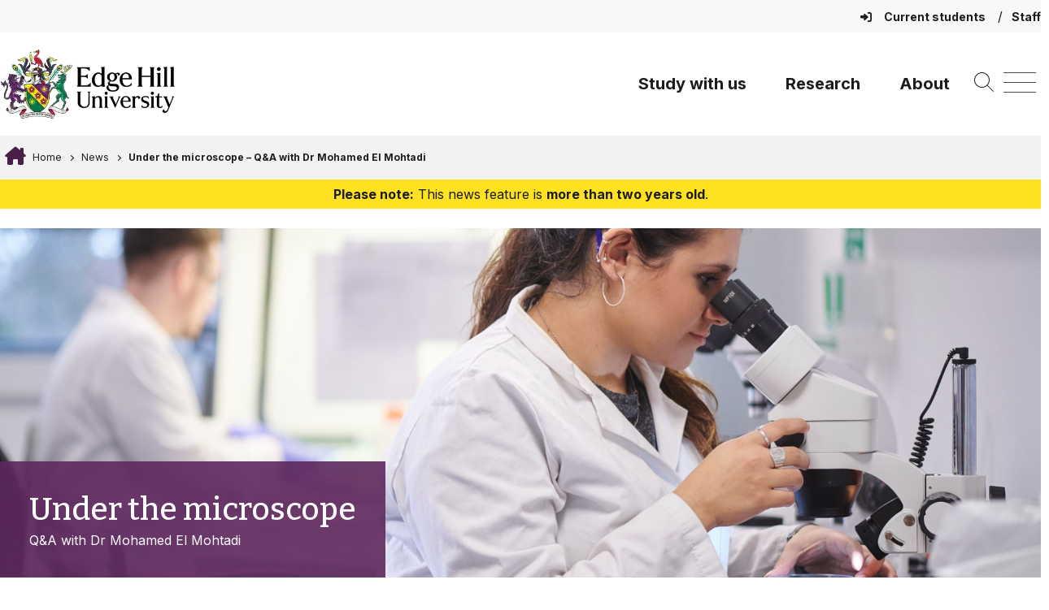

--- FILE ---
content_type: text/css
request_url: https://www.edgehill.ac.uk/wp-content/ehu-plugins/ehu-blocks/ehu-buttons/assets/ehu-buttons.css?id=38fb86c1a8f538682cd227b76469de5a?ver=1768902571
body_size: 182
content:
.ehu-buttons.wp-block-button__link{background-color:var(--ehu-colors-primary);border-radius:0;border-radius:.3125rem;color:#fff;display:inline-block;font-size:1rem;margin-top:1.5rem;margin-right:0.75rem;padding:.75rem;text-decoration:none;transition:background-color .3s ease-in-out}
.ehu-buttons.wp-block-button__link:focus{background-color:var(--ehu-colors-link-hover)}
.ehu-buttons.wp-block-button__link:hover{background-color:var(--ehu-colors-primary-light)}
.ehu-buttons.wp-block-button__link p{margin-block-end:unset;margin-block-start:unset;padding-bottom:unset}
.ehu-buttons:last-child{margin-right:0;}

.ehu-buttons.wp-block-button__link h2,
.ehu-buttons.wp-block-button__link h3,
.ehu-buttons.wp-block-button__link h4,
.ehu-buttons.wp-block-button__link p,
.ehu-buttons.wp-block-button__link span{color:#fff;margin:0.75rem;text-align:left}.ehu-buttons.wp-block-button__link p{font-size:16px}.ehu-buttons.wp-block-button__link span{margin:0 .75rem 0 1.5rem}.prominant-cta .ehu-buttons.wp-block-button__link{background-color:#ffe63c;border-radius:.3125rem;color:var(--ehu-colors-text-black)}.prominant-cta .ehu-buttons.wp-block-button__link:hover{background-color:var(--ehu-colors-primary-light)}.wp-block-lazyblock1-ehu-button-block .wp-block-button__link{background-color:var(--ehu-colors-primary);border-radius:0;color:#fff;display:inline-block;padding:.75rem;text-decoration:none}.wp-block-lazyblock1-ehu-button-block .wp-block-button__link:after{content:" ➔"}.wp-block-lazyblock1-ehu-button-block .wp-block-button__link:hover{background-color:var(--ehu-colors-primary-light)}.wp-block-lazyblock1-ehu-button-block.feature-cta{font-size:20px;text-align:center}.wp-block-lazyblock1-ehu-button-block.feature-cta .wp-block-button__link{min-width:45%;padding:24px}.wp-block-lazyblock1-ehu-button-block .prominant-cta .wp-block-button__link{background-color:#ffe63c;color:var(--ehu-colors-text-black)}.wp-block-lazyblock1-ehu-button-block .prominant-cta .wp-block-button__link:hover{background-color:var(--ehu-colors-primary-light)}

.feature-cta{border-radius:.3125rem;font-size:20px;text-align:center}
.feature-cta .ehu-buttons.wp-block-button__link{min-width:45%;padding:24px}

--- FILE ---
content_type: text/css
request_url: https://www.edgehill.ac.uk/wp-content/ehu-plugins/ehu-blocks/ehu-course-list/assets/ehu-course-list.css?id=891b580bbfdc84c9f3da647111053248?ver=1768902571
body_size: 726
content:
.course-list {
    width: 100%;
    clear: left;
    padding: 1.5rem 0
}

.course-list+.related {
    padding-top: 0
}

.course-list h2 {
    margin: 0;
    padding-bottom: 0
}

.detailed-view,
.simple-view {
    -webkit-appearance: none;
    -moz-appearance: none;
    appearance: none;
    font-family: Inter, sans-serif;
    cursor: pointer;
    background-color: var(--ehu-colors-neutral-light);
    float: left;
    font-size: medium;
    box-shadow: 0 1px 4px rgba(0, 0, 0, .16);
    padding: 1.5rem;
    transition: background-color .3s ease-in-out 0s;
    border: none
}

.detailed-view:hover,
.simple-view:hover {
    background-color: var(--ehu-colors-primary-light);
    color: var(--ehu-colors-neutral-white)
}

.ehu-list__wrap {
    width: 100%;
    display: flex;
    gap: 1.5rem;
    flex-wrap: wrap;
    justify-content: space-between;
    align-items: center;
    margin: 1.5rem 0
}

.active {
    background-color: var(--ehu-colors-primary);
    color: var(--ehu-colors-neutral-white)
}

.ehu-list__detailed,
.ehu-list__simple {
    width: 100%;
    float: left
}

.course-list__simple-wrap {
    display: grid;
    grid-template-columns: 1fr;
    gap: 24px
}

@media (min-width:391px) and (max-width:767px) {
    .course-list__simple-wrap {
        grid-template-columns: 1fr 1fr
    }
}

@media (min-width:769px) and (max-width:1142px) {
    .course-list__simple-wrap {
        grid-template-columns: 1fr 1fr 1fr
    }
}

@media (min-width:1144px) {
    .course-list__simple-wrap {
        grid-template-columns: 1fr 1fr 1fr 1fr
    }
}

@media (min-width:769px) and (max-width:1142px) {
    .list-pages__wrap-double .course-list__simple-wrap.course-list__items {
        grid-template-columns: 1fr 1fr
    }
}

@media (min-width:1144px) {
    .list-pages__wrap-double .course-list__simple-wrap.course-list__items {
        grid-template-columns: 1fr 1fr 1fr
    }
}

.course-list__detailed-wrap {
    display: grid;
    grid-template-columns: 1fr;
    gap: 1.5rem
}

.ehu-list__detailed {
    display: none
}

.detailed-only .ehu-list__detailed {
    display: block
}

.course-list__detailed-wrap .single-course__panel {
    display: grid;
    grid-template-columns: 1fr;
    gap: 0 1.5rem;
    padding: 1.5rem;
    color: initial
}

@media (min-width:1144px) {
    .course-list__detailed-wrap .single-course__panel {
        grid-template-columns: 1fr 1fr
    }
}

@media (min-width:321px) and (max-width:1142px) {
    .course-list__detailed-wrap .single-course__panel {
        gap: 1.5rem 1.5rem
    }
}

.single-course__panel__right dl {
    margin: 0;
    display: grid;
    background-color: var(--ehu-colors-neutral-light);
    padding: 1.5rem;
    height: 100%;
    font-size: 1rem
}

@media (min-width:769px) {
    .single-course__panel__right dl {
        grid-template-columns: auto 1fr
    }
}

@media (min-width:769px) and (max-width:1142px) {
    .single-course__panel__right dl {
        grid-gap: .75rem 0
    }
}

.course-list__detailed-wrap dt {
    font-weight: 700
}

@media (max-width:767px) {

    .course-list__detailed-wrap dl,
    .course-list__detailed-wrap dt {
        font-size: .875rem
    }
}

.course-list__detailed-wrap dd {
    -webkit-margin-start: 0;
    margin-inline-start: 0
}

@media (max-width:767px) {
    .course-list__detailed-wrap dd {
        margin-bottom: .75rem
    }
}

@media (min-width:769px) {
    .course-list__detailed-wrap dd {
        -webkit-margin-start: 2.5rem;
        margin-inline-start: 2.5rem
    }
}

@media (max-width:767px) {
    .course-list__detailed-wrap dd:last-of-type {
        margin-bottom: 0
    }
}

.single-course__panel {
    background-color: var(--ehu-colors-neutral-white);
    color: var(--ehu-colors-text-black);
    box-shadow: 0 1px 4px rgba(0, 0, 0, .16);
    padding: .75rem;
    text-decoration: none;
    transition: all .3s ease-in-out 0s;
    border-left: .3125rem solid var(--ehu-colors-primary)
}

.single-course__panel:focus,
.single-course__panel:hover {
    transform: scale(1.05)
}

.ehu-list__simple .single-course__panel:hover {
    background-color: var(--ehu-colors-primary)
}

.ehu-list__simple .single-course__panel:hover .single-course__course-name,
.ehu-list__simple .single-course__panel:hover .single-course__degree-type {
    color: var(--ehu-colors-neutral-white)
}

.single-course__course-name {
    font-weight: 700;
    margin: 0;
    padding: 0;
    color: var(--ehu-colors-neutral-black)
}

.single-course__degree-type {
    margin: 0;
    padding: 0;
    font-size: .875rem;
    color: var(--ehu-colors-primary)
}

.course-list__items .hidden {
    display: none
}

#course-list__search {
    padding: .75rem;
    border: .125rem solid var(--ehu-colors-neutral-lighter);
    width: 100%;
    margin: 1rem 0
}

.course-list__item {
    display: grid
}

/*# sourceMappingURL=ehu-course-list.css.map*/

--- FILE ---
content_type: text/css
request_url: https://www.edgehill.ac.uk/wp-content/ehu-plugins/ehu-blocks/ehu-cover/assets/ehu-cover.css?id=724bc3b1be21b58fed06a2131b3d0025?ver=1768902571
body_size: 1238
content:
:root {
	--ehu-colors-text-white: #ffffff;
	--ehu-colors-outline-yellow: #fedd00;
	--ehu-colors-secondary-yellow-dark: #dec100;
	--ehu-colors-notice-warning: #dba617;
	--ehu-colors-sand: #f0d283;
	--ehu-colors-text-black: #1d1d1d;
	--ehu-colors-primary-light: #875f87;
	--ehu-colors-heritage-purple: #5f295f;
	--ehu-colors-primary: var(--ehu-colors-heritage-purple);
	--ehu-colors-purple: var(--ehu-colors-heritage-purple);
	--ehu-trans-primary:rgba(95,41,95,.9);
  --ehu-trans-green: rgba(0, 119, 73, 0.9);
  --ehu-trans-blue: rgba(4, 30, 66, 0.9);
  --ehu-trans-black: rgba(45, 41, 38, 0.9);
	--ehu-colors-deep-purple: #21191c;
}
.wp-block-lazyblock-ehu-cover .wp-block-cover{
	position: relative;
	padding:0!important;
	margin:20px;
	background-color: var(--ehu-colors-primary-light);
}
.wp-block-lazyblock-ehu-cover .wp-block-cover, 
.wp-block-lazyblock-ehu-cover .wp-block-cover-image {
    align-items: center;
    background-position: 50%;
    box-sizing: border-box;
    display: flex;
    justify-content: center;
    min-height: 430px;
    overflow: hidden;
    overflow: clip;
    padding: 1em;
    position: relative;
}
.wp-block-lazyblock-ehu-cover .wp-block-cover .wp-block-cover__image-background, 
.wp-block-lazyblock-ehu-cover .wp-block-cover video.wp-block-cover__video-background, 
.wp-block-lazyblock-ehu-cover .wp-block-cover-image .wp-block-cover__image-background, 
.wp-block-lazyblock-ehu-cover .wp-block-cover-image video.wp-block-cover__video-background {
    border: none;
    bottom: 0;
    box-shadow: none;
    height: 100%;
    left: 0;
    margin: 0;
    max-height: none;
    max-width: none;
    object-fit: cover;
    outline: none;
    padding: 0;
    position: absolute;
    right: 0;
    top: 0;
    width: 100%;
}
.wp-block-cover__inner-container-wrapper{
	height:auto;
}

.wp-block-cover.is-style-btm-lft-title:before,
.wp-block-cover.is-style-lft-title:before{
	top:356px;
}
.wp-block-cover.is-style-btm-lft-title .wp-block-cover__inner-container{
	position:absolute;
	left:0;
	padding:1rem;
	max-width:65%;
	width:auto;
}
.wp-block-cover.is-style-lft-title .wp-block-cover__inner-container{
	position:absolute;
	bottom:48px;
	left:48px;
}

.above-title,
.below-title{
	display:block;
	font-size:1rem;
	font-family:Inter,sans-serif;
	font-weight:400;
}
.above-title{
	padding-bottom:6px;
}
.below-title{
	padding-top:6px;
}
.wp-block-lazyblock-ehu-cover .wp-block-cover .wp-block-cover__inner-container .lzb-cover-title{
	color: var(--ehu-colors-text-white);
}

.feature-cover .wp-block-cover__inner-container{
	position:relative;
	z-index:1;
	left:0;
	padding:1rem;
	max-width:100%;
	width:auto;
}

.wp-block-cover__inner-container.purple { background-color: var(--ehu-trans-primary); }
.wp-block-cover__inner-container.green { background-color: var(--ehu-trans-green); }
.wp-block-cover__inner-container.blue { background-color: var(--ehu-trans-blue); }
.wp-block-cover__inner-container.black { background-color: var(--ehu-trans-black); }



.news-story .lzb-cover-title{
	padding: 20px;
}
.news-story .wp-block-cover__inner-container-wrapper p{
	font-weight:700;
	font-size:1.125rem;
}
.news-story .wp-block-cover.feature-cover.parallax.full:before{
	content:"";
	position:absolute;
	top:0;
	left:0;
	right:0;
	bottom:0;
	background-color: var(--ehu-colors-text-black);
	z-index:0;
	opacity:.3;
}

/***** C T A - b a n n e r ****************************************************************/
body .cover-cta > div.cover-cta-row {
    max-width:1280px;
}
div.cover-cta {
    padding:1rem 0;
    margin:0;
    position: sticky;
    top: 0;
    z-index:70;
}
div.cover-cta-row {
    margin-left: calc(-640px + 50.5%);
    margin-right: calc(-640px + 50.5%);
    max-width: 1280px;
	justify-content:flex-end;
}
@media screen and (max-width:1400px) {
  div.cover-cta-row{
    padding-right:2rem;
  }
}

div.cover-cta a.cover-cta-link {
    margin:0;
}
/***** B u t t o n s **********************************************************************/
.cover-cta .cover-cta-row a {
	background-color: var(--ehu-colors-secondary-yellow-dark);
	color: var(--ehu-colors-deep-purple);
	text-decoration: none;
	padding: .75rem 1.5rem;
	display: inline-block;
	border-radius: .3125rem;
	margin: 0;
}
.cover-cta .cover-cta-row a:hover {
    background-color:var(--ehu-colors-secondary-yellow-light);
}
.cover-cta .cover-cta-row a:focus {
  background-color:var(--ehu-colors-secondary-yellow-light)!important;
  outline: 4px solid var(--ehu-colors-primary);
}

a.ehu-cover__link{
	max-height:50px;
}
a.ehu-cover__link:focus{
	background-color: var(--ehu-colors-notice-warning)!important;
	outline:.1875rem solid var(--ehu-colors-text-black);
}
a.ehu-cover__link:not(:focus-visible){
	outline:none;
}

/***** M e d i a **********************************************************************/
@media (max-width:1142px){
	.wp-block-cover,.wp-block-cover-image{
		padding:20px!important;
		min-height:52vh!important;
	}
	.wp-block-cover img.wp-block-cover__image-background{
		height:100%;
	}
	.wp-block-cover.is-style-btm-lft-title .wp-block-cover__inner-container{
		position:absolute;
		display:inline-table;
		max-width:100%!important;
		padding:20px;
		width:100%;
		bottom:0;
	}
	.feature-cover .wp-block-cover__inner-container{
		position:absolute;
		display:inline-table;
		max-width:100%!important;
		padding:20px;
		width:100%;
		bottom:0;
	}
	.wp-block-cover.is-style-top-right-links .wp-block-cover__links{
		background-color: var(--ehu-colors-primary)!important;
		top:0;
		left:0;
		padding:1rem;
		text-align:center;
		width:100%;
		z-index:1;
		align-self:self-end;
	}
	.wp-block-cover.is-style-top-right-links .wp-block-cover__links a{
		width:-webkit-fit-content;
		width:-moz-fit-content;
		width:fit-content;
		margin:0 0 0 auto;
	}
	.wp-block-cover__inner-container-wrapper{
		position:absolute;
		width:100%;
		bottom:0;
	}
}
/* Mobile devices - remove sticky positioning */
@media (max-width: 768px) {
    div.cover-cta {
        position: static;
    }
}
/*----------------------------------------------------------------------------------*/


--- FILE ---
content_type: text/css
request_url: https://www.edgehill.ac.uk/wp-content/ehu-plugins/ehu-blocks/ehu-cta/assets/ehu-cta.css?id=6bdc25b92deb3d9e0c44922b5b3589ef?ver=1768902571
body_size: 205
content:
.ehu-cta.wp-block-button__link {
    background-color: var(--ehu-colors-primary);
    border-radius: 0;
    display: inline-block;
    color: #fff;
    text-decoration: none;
    padding: .75rem;
    margin-bottom: 3px;
    border-radius: .3125rem;
    transition: background-color .3s ease-in-out;
    width: 100%;
}

.ehu-cta.wp-block-button__link:focus {
    background-color: var(--ehu-colors-link-hover)
}

.ehu-cta.wp-block-button__link p {
    -webkit-margin-before: unset;
    margin-block-start: unset;
    -webkit-margin-after: unset;
    margin-block-end: unset;
    padding-bottom: unset
}

.ehu-cta.wp-block-button__link:hover {
    background-color: var(--ehu-colors-primary-light)
}

.ehu-cta .cta-title-text span {
    font-size: 1rem;
    position: relative;
    top: -.375rem
}

.cta-title .cta-title-text p {
  margin: 0;
}

.wp-block-button .ehu-cta {
    margin: 0
}

.ehu-cta,
.feature-cta {
    margin: 1.5rem 0
}

.feature-cta {
    text-align: left;
    font-size: 1.25rem;
    border-radius: .3125rem
}

.feature-cta .ehu-cta.wp-block-button__link {
    padding: 12px;
    margin: 0;
    min-width: 100% !important;
}

.ehu-cta.wp-block-button__link h2,
.ehu-cta.wp-block-button__link h3,
.ehu-cta.wp-block-button__link h4,
.ehu-cta.wp-block-button__link p {
    margin: 0;
    padding: 0;
    color: #fff;
    text-align: left
}

.ehu-cta.wp-block-button__link p {
    font-size: 1rem
}

.ehu-cta.wp-block-button__link span {
    margin: 0;
    padding: 0 .75rem 0 1.5rem;
    vertical-align: middle
}

.prominant-cta .ehu-cta.wp-block-button__link {
    color: var(--ehu-colors-text-black);
    background-color: #ffe63c;
    border-radius: .3125rem
}

.prominant-cta .ehu-cta.wp-block-button__link:hover {
    background-color: var(--ehu-colors-primary-light)
}

/*# sourceMappingURL=ehu-cta.css.map*/

--- FILE ---
content_type: text/css
request_url: https://www.edgehill.ac.uk/wp-content/ehu-plugins/ehu-blocks/ehu-news-list/assets/ehu-news-list.css?id=6f08d178e32202e4dfd2207471dff7fa?ver=1768902571
body_size: 729
content:
.news-list{width:100%;float:left;padding:3rem 0}.news-list+.related{padding-top:0}.news-list h2{margin:0;padding-bottom:0}.detailed-view,
.grid-view,.simple-view{-webkit-appearance:none;-moz-appearance:none;appearance:none;font-family:Inter, sans-serif;cursor:pointer;background-color:var(--ehu-colors-neutral-light);float:left;font-size:medium;box-shadow:0 1px 4px rgba(0, 0, 0, .16);padding:1.5rem;transition:background-color .3s ease-in-out 0s;border:none}.detailed-view:hover,.grid-view:hover,.simple-view:hover{background-color:var(--ehu-colors-primary-light);color:var(--ehu-colors-neutral-white)}.ehu-list__detailed .single-news__panel{box-shadow:none}.ehu-list__wrap{width:100%;display:flex;gap:1.5rem;flex-wrap:wrap;justify-content:space-between;align-items:center;margin:1.5rem 0}.active{background-color:var(--ehu-colors-primary);color:var(--ehu-colors-neutral-white)}.ehu-list__detailed,.ehu-list__simple{width:100%;float:left}.news-list__simple-wrap{display:grid;grid-template-columns:1fr;gap:24px}@media (min-width:769px){.news-list__simple-wrap{grid-template-columns:1fr 1fr}}@media (min-width:1144px){.news-list__simple-wrap{grid-template-columns:1fr 1fr 1fr}}.news-list__detailed-wrap,.news-list__grid-wrap{display:grid;grid-template-columns:1fr;gap:1.5rem}.ehu-list__detailed{display:none}.detailed-only .ehu-list__detailed,.grid-only .ehu-list__grid{display:block}.news-list__detailed-wrap .single-news__panel{display:grid;grid-template-columns:1fr;gap:0 1.5rem;color:initial;background-color:var(--ehu-colors-neutral-light)}@media (min-width:769px){.news-list__detailed-wrap .single-news__panel{grid-template-columns:15.625rem 1fr}}@media (min-width:1144px){.news-list__detailed-wrap .single-news__panel{grid-template-columns:18.75rem 2fr}}.news-list__detailed-wrap .single-news__panel:hover{background-color:var(--ehu-colors-neutral)}.news-list__grid-wrap{display:grid;grid-gap:1.5rem}@media (min-width:769px){.news-list__grid-wrap{grid-template-columns:1fr 1fr}}@media (min-width:1144px){.news-list__grid-wrap{grid-template-columns:1fr 1fr 1fr}}.single-news__panel__right{padding:1.5rem}.single-news__panel__right p{margin:0;padding:.25rem 0 0}.single-news__panel__right dl{margin:0;display:grid;background-color:var(--ehu-colors-neutral-light);padding:1.5rem;height:100%;font-size:1rem}@media (min-width:769px){.single-news__panel__right dl{grid-template-columns:auto 1fr}}@media (min-width:769px) and (max-width:1142px){.single-news__panel__right dl{grid-gap:.75rem 0}}.news-list__detailed-wrap dt{font-weight:700}@media (max-width:767px){.news-list__detailed-wrap dl,.news-list__detailed-wrap dt{font-size:.875rem}}.news-list__detailed-wrap dd{-webkit-margin-start:0;margin-inline-start:0}@media (max-width:767px){.news-list__detailed-wrap dd{margin-bottom:.75rem}}@media (min-width:769px){.news-list__detailed-wrap dd{-webkit-margin-start:2.5rem;margin-inline-start:2.5rem}}@media (max-width:767px){.news-list__detailed-wrap dd:last-of-type{margin-bottom:0}}.single-news__panel{background-color:var(--ehu-colors-neutral-white);color:var(--ehu-colors-text-black);box-shadow:0 1px 4px rgba(0, 0, 0, .16);text-decoration:none;transition:all .3s ease-in-out 0s}.single-news__panel:focus,.single-news__panel:hover{transform:scale(1.05)}.ehu-list__simple .single-news__text{background-color:transparent;border-top:.3125rem solid var(--ehu-colors-primary)}.ehu-list__simple .single-news__panel:hover{background-color:var(--ehu-colors-primary)}.ehu-list__simple .single-news__panel:hover .related__tag,.ehu-list__simple .single-news__panel:hover .single-news__degree-type,.ehu-list__simple .single-news__panel:hover .single-news__news-date,.ehu-list__simple .single-news__panel:hover .single-news__news-date span,.ehu-list__simple .single-news__panel:hover .single-news__news-name{color:var(--ehu-colors-neutral-white)}.single-news__panel img{width:100%;height:auto;-o-object-fit:cover;object-fit:cover}.single-news__text{padding:.75rem}.single-news__news-name{font-weight:700;padding:0;color:var(--ehu-colors-neutral-black);margin:.75rem 0 0}@media (min-width:769px){.single-news__news-name{margin-top:0}}.single-news__news-date{font-size:.875rem;margin:.375rem 0 0;color:var(--ehu-colors-text-black)}.single-news__news-date span{margin-right:.375rem;color:var(--ehu-colors-primary)}.single-news__degree-type{margin:0;padding:0;font-size:.875rem;color:var(--ehu-colors-primary)}.news-list__grid-wrap .related__image-wrap img{width:100%;aspect-ratio:16/9;-o-object-fit:cover;object-fit:cover}.news-list__items .hidden{display:none}

--- FILE ---
content_type: text/css
request_url: https://www.edgehill.ac.uk/wp-content/ehu-plugins/ehu-blocks/ehu-promo-panel/assets/ehu-promo-panel.css?id=2e7f203ff7a3344f005f850e0a885e7d?ver=1768902571
body_size: 267
content:
.promo-section {
    clear: left;
    width: 100%;
    background-color: var(--ehu-colors-primary)
}

.promo-wrap {
    display: flex;
    flex-direction: column-reverse;
    padding: 3rem 0
}

@media (min-width:769px) {
    .promo-wrap {
        flex-direction: row
    }
}

.promo__content {
    padding: 3rem 1.5rem;
    color: var(--ehu-colors-primary);
    display: flex;
    flex-direction: column
}

@media (min-width:769px) {
    .promo__content {
        padding: 3rem;
        max-width: 50%
    }
}

.promo__content p {
    margin: 1rem 0 0;
    padding: 0
}

.promo__content a.cta {
    margin: 1rem 0 0;
    background-color: var(--ehu-colors-primary);
}

.promo__title {
    color: var(--ehu-colors-primary);
    margin: 0;
    padding: 0;
    font-weight: 500;
    font-size: 1.953rem;
    font-family: Bitter, serif;
    line-height: 1.2
}

.promo__video-wrap {
    width: 100%;
    position: relative;
    height: auto !important;
  padding: 0 !important;
}

.promo__video-wrap iframe {
    top: 0;
    left: 0;
    width: 100%;
    height: 100%;
    aspect-ratio: 16 / 9;
}

.promo__content {
    width: 300%;
    background-color: #f9effb;
    display: inline-flex;
    justify-content: center
}

.has-media-on-the-left .promo-wrap {
    flex-direction: row
}

.has-media-on-the-right .promo-wrap {
    flex-direction: row-reverse
}

div.promo-wrap figure.promo__image-wrap {
    margin: auto !important
}

div.promo-wrap {
    margin: 3rem 0;
    padding: unset;
    background-color: #f9effb
}

@media (max-width:1001px) {
    div.promo-wrap {
        flex-direction: column-reverse !important
    }

    div.promo-wrap .promo__content {
        padding: 3rem;
        width: 100%;
        max-width: unset !important
    }
}

@media (min-width:1000px) {
    div.promo-wrap {
        flex-direction: unset
    }
}

/*# sourceMappingURL=ehu-promo-panel.css.map*/

--- FILE ---
content_type: text/css
request_url: https://www.edgehill.ac.uk/wp-content/ehu-plugins/ehu-blocks/ehu-subject-list/assets/ehu-subject-list.css?id=282263bd6280aecac38ef3f1338cb2c6?ver=1768902571
body_size: 711
content:
.subject-list {
    width: 100%;
    float: left;
    padding: 3rem 0
}

.subject-list+.related {
    padding-top: 0
}

.subject-list h2 {
    margin: 0;
    padding-bottom: 0
}

.detailed-view,
.simple-view {
    -webkit-appearance: none;
    -moz-appearance: none;
    appearance: none;
    font-family: Inter, sans-serif;
    cursor: pointer;
    background-color: var(--ehu-colors-neutral-light);
    float: left;
    font-size: medium;
    box-shadow: 0 1px 4px rgba(0, 0, 0, .16);
    padding: 1.5rem;
    transition: background-color .3s ease-in-out 0s;
    border: none
}

.detailed-view:hover,
.simple-view:hover {
    background-color: var(--ehu-colors-primary-light);
    color: var(--ehu-colors-neutral-white)
}

.subject-list-wrap.ehu-list__wrap {
    width: 100%;
    display: flex;
    gap: 1.5rem;
    flex-wrap: wrap;
    justify-content: space-between;
    align-items: center;
    margin: 1.5rem 0
}
.subjects-toggle-wrap{margin:1.5rem 0}
.active {
    background-color: var(--ehu-colors-primary);
    color: var(--ehu-colors-neutral-white)
}

.ehu-list__detailed,
.ehu-list__simple {
    width: 100%;
    float: left
}

.subject-list__simple-wrap {
    display: grid;
    grid-template-columns: 1fr;
    gap: 24px
}

@media (min-width:391px) and (max-width:767px) {
    .subject-list__simple-wrap {
        grid-template-columns: 1fr 1fr
    }
}

@media (min-width:769px) and (max-width:1142px) {
    .subject-list__simple-wrap {
        grid-template-columns: 1fr 1fr 1fr
    }
}

@media (min-width:1144px) {
    .subject-list__simple-wrap {
        grid-template-columns: 1fr 1fr 1fr 1fr
    }
}

.subject-list__detailed-wrap,
.subject-list__grid-wrap {
    display: grid;
    grid-template-columns: 1fr;
    gap: 1.5rem
}

.ehu-list__detailed {
    display: none
}

.detailed-only .ehu-list__detailed,
.grid-only .ehu-list__grid {
    display: block
}

.subject-list__detailed-wrap .single-subject__panel {
    display: grid;
    grid-template-columns: 1fr;
    gap: 0 1.5rem;
    padding: 1.5rem;
    color: initial
}

@media (min-width:1144px) {
    .subject-list__detailed-wrap .single-subject__panel {
        grid-template-columns: 1fr 1fr
    }
}

.subject-list__grid-wrap {
    display: grid;
    grid-gap: 1.5rem
}

@media (min-width:769px) {
    .subject-list__grid-wrap {
        grid-template-columns: 1fr 1fr
    }
}

@media (min-width:1144px) {
    .subject-list__grid-wrap {
        grid-template-columns: 1fr 1fr 1fr
    }
}

.single-subject__panel__right dl {
    margin: 0;
    display: grid;
    background-color: var(--ehu-colors-neutral-light);
    padding: 1.5rem;
    height: 100%;
    font-size: 1rem
}

@media (min-width:769px) {
    .single-subject__panel__right dl {
        grid-template-columns: auto 1fr
    }
}

@media (min-width:769px) and (max-width:1142px) {
    .single-subject__panel__right dl {
        grid-gap: .75rem 0
    }
}

.subject-list__detailed-wrap dt {
    font-weight: 700
}

@media (max-width:767px) {

    .subject-list__detailed-wrap dl,
    .subject-list__detailed-wrap dt {
        font-size: .875rem
    }
}

.subject-list__detailed-wrap dd {
    -webkit-margin-start: 0;
    margin-inline-start: 0
}

@media (max-width:767px) {
    .subject-list__detailed-wrap dd {
        margin-bottom: .75rem
    }
}

@media (min-width:769px) {
    .subject-list__detailed-wrap dd {
        -webkit-margin-start: 2.5rem;
        margin-inline-start: 2.5rem
    }
}

@media (max-width:767px) {
    .subject-list__detailed-wrap dd:last-of-type {
        margin-bottom: 0
    }
}

.single-subject__panel {
    background-color: var(--ehu-colors-neutral-white);
    color: var(--ehu-colors-text-black);
    box-shadow: 0 1px 4px rgba(0, 0, 0, .16);
    padding: .75rem;
    text-decoration: none;
    transition: all .3s ease-in-out 0s;
    border-left: .3125rem solid var(--ehu-colors-primary)
}

.single-subject__panel:focus,
.single-subject__panel:hover {
    transform: scale(1.05)
}

.ehu-list__simple .single-subject__panel:hover {
    background-color: var(--ehu-colors-primary)
}

.ehu-list__simple .single-subject__panel:hover .single-subject__degree-type,
.ehu-list__simple .single-subject__panel:hover .single-subject__subject-name {
    color: var(--ehu-colors-neutral-white)
}

.single-subject__subject-name {
    font-weight: 700;
    margin: 0;
    padding-bottom: 0;
    color: var(--ehu-colors-neutral-black)
}

.single-subject__degree-type {
    margin: 0;
    padding: 0;
    font-size: .875rem;
    color: var(--ehu-colors-primary)
}

.subject-list__grid-wrap .related__image-wrap img {
    width: 100%;
    aspect-ratio: 16/9;
    -o-object-fit: cover;
    object-fit: cover
}

/*# sourceMappingURL=ehu-subject-list.css.map*/

--- FILE ---
content_type: text/css
request_url: https://www.edgehill.ac.uk/wp-content/ehu-plugins/ehu-wordpress-www/assets/css/pp-toolbar.css?id=86877748ac573103e6b7546e592919ce?ver=1.0.25
body_size: -64
content:
#pp_revisions_top_bar{background:transparent;width:100%;z-index:10}#pp_revisions_top_bar .rvy_preview_msgspan{background-color:#fff;border:2px solid var(--ehu-colors-primary);border-top:0;color:#333;margin:auto;max-width:-moz-max-content;max-width:max-content;padding:.5rem}#pp_revisions_top_bar .rvy_preview_msgspan a{background-color:var(--ehu-colors-primary);color:#fff;display:inline-block;margin-right:.5rem;padding:.5rem;text-decoration:none}#pp_revisions_top_bar .rvy_preview_msgspan a:first-child{margin-left:.5rem}#pp_revisions_top_bar .rvy_preview_msgspan a:last-child{margin-right:0}#pp_revisions_top_bar .rvy_preview_msgspan a.rvy-approve-revision{background-color:#225d38}


--- FILE ---
content_type: application/javascript
request_url: https://www.edgehill.ac.uk/wp-content/ehu-plugins/ehu-blocks/ehu-cover/assets/ehu-cover.js?id=5c7c6aa48c2437d6c19cf1ca03b0c061?ver=1768902571
body_size: -161
content:


jQuery(document).ready(function(){
	jQuery('span.lzb-cover-title.show-title:eq(0)').each(function(){
		jQuery(this).replaceWith(jQuery('<h1>' + this.innerHTML + '</h1>').addClass("lzb-cover-title"));
	});
});

--- FILE ---
content_type: application/javascript
request_url: https://www.edgehill.ac.uk/wp-content/ehu-plugins/ehu-toast/assets/js/ehu-toast-notifications.js?id=3328535727a9c66661b34fec11ecfdc9?ver=1.25
body_size: 252
content:
if ( jQuery ) {
    var cookieName = 'EHU_Toast_Notifications';

    function EHU_Toast_Notifications() {
        if ( Cookies.get( cookieName ) ) {
            var cookieValue = Cookies.get( cookieName ).split( ';;;' );
            //Cookies.set('name', 'value', { expires: 1, path: '/' });
            Cookies.remove( cookieName, { path: '/' } );

            cookieValue.forEach( function( notificationJSON ) {
                var notificationArray = JSON.parse( notificationJSON );

                if ( notificationArray['message'] ) {
                    notificationArray['message'] = notificationArray['message'].replaceAll( '+', ' ' );
                }
            
                if ( notificationArray['placement'] == 'all' || notificationArray['placement'] == 'toast' ) {
                    EHU_Toast_Notification.open( {
                        type: notificationArray['type'], 
                        message: notificationArray['message']
                    } );
                }
                
                if ( wp.data && ( notificationArray['placement'] == 'all' || notificationArray['placement'] == 'gutenberg' ) ) {
                    wp.data.dispatch( 'core/notices' ).createNotice(
                        notificationArray['type'], // Can be one of: success, info, warning, error.
                        notificationArray['message'], // Text string to display.
                        {
                            isDismissible: true, // Whether the user can dismiss the notice.
                            // Any actions the user can perform.
                            /*actions: [
                                {
                                    url: '#',
                                    label: '#',
                                },
                            ],*/
                        }
                    );
                }
            } );

            setTimeout( function() {
                EHU_Toast_Notifications();
            }, 2000 );
        } else {
            setTimeout( function() {
                EHU_Toast_Notifications();
            }, 2000 ); 
        }
    }

    jQuery( document ).ready( function() {
        EHU_Toast_Notifications();
    } );
}

--- FILE ---
content_type: application/javascript
request_url: https://www.edgehill.ac.uk/wp-content/ehu-plugins/ehu-acf/assets/js/ehu-acf-maps.js?id=d14ac19c468ac74d37c0897538b77448?ver=1.91
body_size: 361
content:
if ( jQuery ) {
    function EHU_Maps( container ) {
        if ( container ) {
            jQuery( container[0] ).find( '[data-type="map"] [data-type~="imagemap"]' ).each( function() {
                var imageMap = EHU_Image_Map( jQuery( this ) );
            } );

            jQuery( container[0] ).find( '[data-type="map"] [data-type~="gmap"]' ).each( function() {
                var GMap = EHU_GMap( jQuery( this ) );
            } );
        
            setTimeout( function() { 
                jQuery( '[data-type="map"] [data-type~="gmap"] [data-map="marker"]' ).each( function( event ) {
                    jQuery( this ).closest( 'div' ).css( 'z-index', '' );
                } );
            }, 4000 );
        } else if ( document.querySelector( '[data-type="map"]' ) ) {
            jQuery( '[data-type="map"] [data-type~="imagemap"]' ).each( function() {
                var imageMap = EHU_Image_Map( jQuery( this ) );
            } );

            jQuery( '[data-type="map"] [data-type~="gmap"]' ).each( function() {
                var GMap = EHU_GMap( jQuery( this ) );
            } );
        
            setTimeout( function() { 
                jQuery( '[data-type="map"] [data-type~="gmap"] [data-map="marker"]' ).each( function( event ) {
                    jQuery( this ).closest( 'div' ).css( 'z-index', '' );
                } );
            }, 4000 );
        }
    }

    jQuery( document ).ready( function() {
        EHU_Maps();
        
        if ( window.acf ) {
            window.acf.addAction( 'render_block_preview/type=ehu-acf-map-block', function( container ) {
                EHU_Maps( container );
            } );
        }

        if ( jQuery( '[data-type="map-toggles"]' ).length ) {
            jQuery( '[data-type="map-toggles"]' ).children( '.map-toggle-wrap' ).children( 'button' ).click( function( event ) {
                var toggleType = jQuery( this ).data( 'toggle-type' );

                if ( toggleType == 'gmap' ) {
                    jQuery( this ).parents( '[data-type="map-toggles"]' ).children( '.map-toggle-wrap' ).children( '[data-toggle-type~="imagemap"]' ).removeClass( 'active' );

                    jQuery( this ).parents( '[data-type="map-toggles"]' ).parents( '[data-type="map"]' ).children( '[data-type~="gmap"]' ).show();
                    jQuery( this ).parents( '[data-type="map-toggles"]' ).parents( '[data-type="map"]' ).children( '[data-gmap~="controls"]' ).show();
                    jQuery( this ).addClass( 'active' );
                } else {
                    jQuery( this ).addClass( 'active' );

                    jQuery( this ).parents( '[data-type="map-toggles"]' ).parents( '[data-type="map"]' ).children( '[data-type~="gmap"]' ).hide();
                    jQuery( this ).parents( '[data-type="map-toggles"]' ).parents( '[data-type="map"]' ).children( '[data-gmap~="controls"]' ).hide();
                    jQuery( this ).parents( '[data-type="map-toggles"]' ).children( '.map-toggle-wrap' ).children( '[data-toggle-type~="gmap"]' ).removeClass( 'active' );
                }

                if ( EHU_Toast_Notification ) {
                    EHU_Toast_Notification.open( {
                        type: 'info', 
                        message: jQuery( '[data-toggle-type="' + toggleType + '"]' ).text() + ' Toggled On'
                    } );
                }
            } );
        }

        if ( jQuery( '[data-type="map"] [data-map="marker"][data-marker-action]' ).length ) {
            jQuery( '[data-type="map"] [data-map="marker"][data-marker-action]' ).click( function( event ) {
                event.preventDefault();
                
                eval( jQuery( this ).data( 'marker-action' ) );
            } );
        }
    } );
}

--- FILE ---
content_type: application/javascript
request_url: https://www.edgehill.ac.uk/wp-content/ehu-plugins/ehu-blocks/ehu-course-search/assets/ehu-course-search.js?id=4d1ab665bf163e6f2bdb655b6c94fe0a?ver=1768902571
body_size: -28
content:
// JavaScript Document
//====================================================================
// Media and Text
//--------------------------------------------------------------------
// Promo - Purple - mt-promo-purple
//--------------------------------------------------------------------
if ( typeof wp !== 'undefined' ) {
    wp.blocks.registerBlockVariation( 'lazyblock/promo-panel', {
        name: 'promo-purple',
        title: 'EHU Promo Panel - Purple',
        icon: 'align-pull-left',
        scope: ['inserter'],
        attributes: {
            align: 'wide',
            className: 'mt-promo-purple'
        },
    });
}
//--------------------------------------------------------------------
// Promo - Green - mt-promo-green
//--------------------------------------------------------------------
/*wp.blocks.registerBlockVariation( 'lazyblock/promo-panel', {
    name: 'promo-green',
    title: 'LZB Promo Green',
    icon: 'pets',
    scope: ['inserter'],
    attributes: {
        className: 'mt-promo-green'
    },
});*/